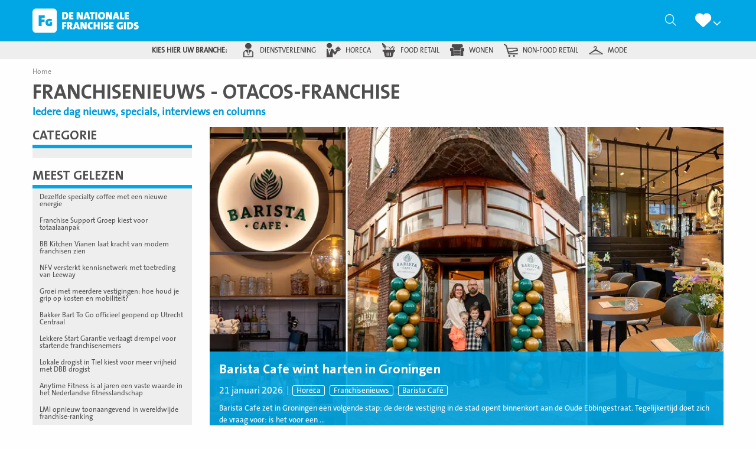

--- FILE ---
content_type: text/html; charset=utf-8
request_url: https://www.google.com/recaptcha/api2/anchor?ar=1&k=6Lcy1w4mAAAAAJiaVfXm3okBGbdY1SeVUI0ioxtH&co=aHR0cHM6Ly9kZW5hdGlvbmFsZWZyYW5jaGlzZWdpZHMubmw6NDQz&hl=nl&v=PoyoqOPhxBO7pBk68S4YbpHZ&size=normal&anchor-ms=20000&execute-ms=30000&cb=yd18d2bzjte8
body_size: 49363
content:
<!DOCTYPE HTML><html dir="ltr" lang="nl"><head><meta http-equiv="Content-Type" content="text/html; charset=UTF-8">
<meta http-equiv="X-UA-Compatible" content="IE=edge">
<title>reCAPTCHA</title>
<style type="text/css">
/* cyrillic-ext */
@font-face {
  font-family: 'Roboto';
  font-style: normal;
  font-weight: 400;
  font-stretch: 100%;
  src: url(//fonts.gstatic.com/s/roboto/v48/KFO7CnqEu92Fr1ME7kSn66aGLdTylUAMa3GUBHMdazTgWw.woff2) format('woff2');
  unicode-range: U+0460-052F, U+1C80-1C8A, U+20B4, U+2DE0-2DFF, U+A640-A69F, U+FE2E-FE2F;
}
/* cyrillic */
@font-face {
  font-family: 'Roboto';
  font-style: normal;
  font-weight: 400;
  font-stretch: 100%;
  src: url(//fonts.gstatic.com/s/roboto/v48/KFO7CnqEu92Fr1ME7kSn66aGLdTylUAMa3iUBHMdazTgWw.woff2) format('woff2');
  unicode-range: U+0301, U+0400-045F, U+0490-0491, U+04B0-04B1, U+2116;
}
/* greek-ext */
@font-face {
  font-family: 'Roboto';
  font-style: normal;
  font-weight: 400;
  font-stretch: 100%;
  src: url(//fonts.gstatic.com/s/roboto/v48/KFO7CnqEu92Fr1ME7kSn66aGLdTylUAMa3CUBHMdazTgWw.woff2) format('woff2');
  unicode-range: U+1F00-1FFF;
}
/* greek */
@font-face {
  font-family: 'Roboto';
  font-style: normal;
  font-weight: 400;
  font-stretch: 100%;
  src: url(//fonts.gstatic.com/s/roboto/v48/KFO7CnqEu92Fr1ME7kSn66aGLdTylUAMa3-UBHMdazTgWw.woff2) format('woff2');
  unicode-range: U+0370-0377, U+037A-037F, U+0384-038A, U+038C, U+038E-03A1, U+03A3-03FF;
}
/* math */
@font-face {
  font-family: 'Roboto';
  font-style: normal;
  font-weight: 400;
  font-stretch: 100%;
  src: url(//fonts.gstatic.com/s/roboto/v48/KFO7CnqEu92Fr1ME7kSn66aGLdTylUAMawCUBHMdazTgWw.woff2) format('woff2');
  unicode-range: U+0302-0303, U+0305, U+0307-0308, U+0310, U+0312, U+0315, U+031A, U+0326-0327, U+032C, U+032F-0330, U+0332-0333, U+0338, U+033A, U+0346, U+034D, U+0391-03A1, U+03A3-03A9, U+03B1-03C9, U+03D1, U+03D5-03D6, U+03F0-03F1, U+03F4-03F5, U+2016-2017, U+2034-2038, U+203C, U+2040, U+2043, U+2047, U+2050, U+2057, U+205F, U+2070-2071, U+2074-208E, U+2090-209C, U+20D0-20DC, U+20E1, U+20E5-20EF, U+2100-2112, U+2114-2115, U+2117-2121, U+2123-214F, U+2190, U+2192, U+2194-21AE, U+21B0-21E5, U+21F1-21F2, U+21F4-2211, U+2213-2214, U+2216-22FF, U+2308-230B, U+2310, U+2319, U+231C-2321, U+2336-237A, U+237C, U+2395, U+239B-23B7, U+23D0, U+23DC-23E1, U+2474-2475, U+25AF, U+25B3, U+25B7, U+25BD, U+25C1, U+25CA, U+25CC, U+25FB, U+266D-266F, U+27C0-27FF, U+2900-2AFF, U+2B0E-2B11, U+2B30-2B4C, U+2BFE, U+3030, U+FF5B, U+FF5D, U+1D400-1D7FF, U+1EE00-1EEFF;
}
/* symbols */
@font-face {
  font-family: 'Roboto';
  font-style: normal;
  font-weight: 400;
  font-stretch: 100%;
  src: url(//fonts.gstatic.com/s/roboto/v48/KFO7CnqEu92Fr1ME7kSn66aGLdTylUAMaxKUBHMdazTgWw.woff2) format('woff2');
  unicode-range: U+0001-000C, U+000E-001F, U+007F-009F, U+20DD-20E0, U+20E2-20E4, U+2150-218F, U+2190, U+2192, U+2194-2199, U+21AF, U+21E6-21F0, U+21F3, U+2218-2219, U+2299, U+22C4-22C6, U+2300-243F, U+2440-244A, U+2460-24FF, U+25A0-27BF, U+2800-28FF, U+2921-2922, U+2981, U+29BF, U+29EB, U+2B00-2BFF, U+4DC0-4DFF, U+FFF9-FFFB, U+10140-1018E, U+10190-1019C, U+101A0, U+101D0-101FD, U+102E0-102FB, U+10E60-10E7E, U+1D2C0-1D2D3, U+1D2E0-1D37F, U+1F000-1F0FF, U+1F100-1F1AD, U+1F1E6-1F1FF, U+1F30D-1F30F, U+1F315, U+1F31C, U+1F31E, U+1F320-1F32C, U+1F336, U+1F378, U+1F37D, U+1F382, U+1F393-1F39F, U+1F3A7-1F3A8, U+1F3AC-1F3AF, U+1F3C2, U+1F3C4-1F3C6, U+1F3CA-1F3CE, U+1F3D4-1F3E0, U+1F3ED, U+1F3F1-1F3F3, U+1F3F5-1F3F7, U+1F408, U+1F415, U+1F41F, U+1F426, U+1F43F, U+1F441-1F442, U+1F444, U+1F446-1F449, U+1F44C-1F44E, U+1F453, U+1F46A, U+1F47D, U+1F4A3, U+1F4B0, U+1F4B3, U+1F4B9, U+1F4BB, U+1F4BF, U+1F4C8-1F4CB, U+1F4D6, U+1F4DA, U+1F4DF, U+1F4E3-1F4E6, U+1F4EA-1F4ED, U+1F4F7, U+1F4F9-1F4FB, U+1F4FD-1F4FE, U+1F503, U+1F507-1F50B, U+1F50D, U+1F512-1F513, U+1F53E-1F54A, U+1F54F-1F5FA, U+1F610, U+1F650-1F67F, U+1F687, U+1F68D, U+1F691, U+1F694, U+1F698, U+1F6AD, U+1F6B2, U+1F6B9-1F6BA, U+1F6BC, U+1F6C6-1F6CF, U+1F6D3-1F6D7, U+1F6E0-1F6EA, U+1F6F0-1F6F3, U+1F6F7-1F6FC, U+1F700-1F7FF, U+1F800-1F80B, U+1F810-1F847, U+1F850-1F859, U+1F860-1F887, U+1F890-1F8AD, U+1F8B0-1F8BB, U+1F8C0-1F8C1, U+1F900-1F90B, U+1F93B, U+1F946, U+1F984, U+1F996, U+1F9E9, U+1FA00-1FA6F, U+1FA70-1FA7C, U+1FA80-1FA89, U+1FA8F-1FAC6, U+1FACE-1FADC, U+1FADF-1FAE9, U+1FAF0-1FAF8, U+1FB00-1FBFF;
}
/* vietnamese */
@font-face {
  font-family: 'Roboto';
  font-style: normal;
  font-weight: 400;
  font-stretch: 100%;
  src: url(//fonts.gstatic.com/s/roboto/v48/KFO7CnqEu92Fr1ME7kSn66aGLdTylUAMa3OUBHMdazTgWw.woff2) format('woff2');
  unicode-range: U+0102-0103, U+0110-0111, U+0128-0129, U+0168-0169, U+01A0-01A1, U+01AF-01B0, U+0300-0301, U+0303-0304, U+0308-0309, U+0323, U+0329, U+1EA0-1EF9, U+20AB;
}
/* latin-ext */
@font-face {
  font-family: 'Roboto';
  font-style: normal;
  font-weight: 400;
  font-stretch: 100%;
  src: url(//fonts.gstatic.com/s/roboto/v48/KFO7CnqEu92Fr1ME7kSn66aGLdTylUAMa3KUBHMdazTgWw.woff2) format('woff2');
  unicode-range: U+0100-02BA, U+02BD-02C5, U+02C7-02CC, U+02CE-02D7, U+02DD-02FF, U+0304, U+0308, U+0329, U+1D00-1DBF, U+1E00-1E9F, U+1EF2-1EFF, U+2020, U+20A0-20AB, U+20AD-20C0, U+2113, U+2C60-2C7F, U+A720-A7FF;
}
/* latin */
@font-face {
  font-family: 'Roboto';
  font-style: normal;
  font-weight: 400;
  font-stretch: 100%;
  src: url(//fonts.gstatic.com/s/roboto/v48/KFO7CnqEu92Fr1ME7kSn66aGLdTylUAMa3yUBHMdazQ.woff2) format('woff2');
  unicode-range: U+0000-00FF, U+0131, U+0152-0153, U+02BB-02BC, U+02C6, U+02DA, U+02DC, U+0304, U+0308, U+0329, U+2000-206F, U+20AC, U+2122, U+2191, U+2193, U+2212, U+2215, U+FEFF, U+FFFD;
}
/* cyrillic-ext */
@font-face {
  font-family: 'Roboto';
  font-style: normal;
  font-weight: 500;
  font-stretch: 100%;
  src: url(//fonts.gstatic.com/s/roboto/v48/KFO7CnqEu92Fr1ME7kSn66aGLdTylUAMa3GUBHMdazTgWw.woff2) format('woff2');
  unicode-range: U+0460-052F, U+1C80-1C8A, U+20B4, U+2DE0-2DFF, U+A640-A69F, U+FE2E-FE2F;
}
/* cyrillic */
@font-face {
  font-family: 'Roboto';
  font-style: normal;
  font-weight: 500;
  font-stretch: 100%;
  src: url(//fonts.gstatic.com/s/roboto/v48/KFO7CnqEu92Fr1ME7kSn66aGLdTylUAMa3iUBHMdazTgWw.woff2) format('woff2');
  unicode-range: U+0301, U+0400-045F, U+0490-0491, U+04B0-04B1, U+2116;
}
/* greek-ext */
@font-face {
  font-family: 'Roboto';
  font-style: normal;
  font-weight: 500;
  font-stretch: 100%;
  src: url(//fonts.gstatic.com/s/roboto/v48/KFO7CnqEu92Fr1ME7kSn66aGLdTylUAMa3CUBHMdazTgWw.woff2) format('woff2');
  unicode-range: U+1F00-1FFF;
}
/* greek */
@font-face {
  font-family: 'Roboto';
  font-style: normal;
  font-weight: 500;
  font-stretch: 100%;
  src: url(//fonts.gstatic.com/s/roboto/v48/KFO7CnqEu92Fr1ME7kSn66aGLdTylUAMa3-UBHMdazTgWw.woff2) format('woff2');
  unicode-range: U+0370-0377, U+037A-037F, U+0384-038A, U+038C, U+038E-03A1, U+03A3-03FF;
}
/* math */
@font-face {
  font-family: 'Roboto';
  font-style: normal;
  font-weight: 500;
  font-stretch: 100%;
  src: url(//fonts.gstatic.com/s/roboto/v48/KFO7CnqEu92Fr1ME7kSn66aGLdTylUAMawCUBHMdazTgWw.woff2) format('woff2');
  unicode-range: U+0302-0303, U+0305, U+0307-0308, U+0310, U+0312, U+0315, U+031A, U+0326-0327, U+032C, U+032F-0330, U+0332-0333, U+0338, U+033A, U+0346, U+034D, U+0391-03A1, U+03A3-03A9, U+03B1-03C9, U+03D1, U+03D5-03D6, U+03F0-03F1, U+03F4-03F5, U+2016-2017, U+2034-2038, U+203C, U+2040, U+2043, U+2047, U+2050, U+2057, U+205F, U+2070-2071, U+2074-208E, U+2090-209C, U+20D0-20DC, U+20E1, U+20E5-20EF, U+2100-2112, U+2114-2115, U+2117-2121, U+2123-214F, U+2190, U+2192, U+2194-21AE, U+21B0-21E5, U+21F1-21F2, U+21F4-2211, U+2213-2214, U+2216-22FF, U+2308-230B, U+2310, U+2319, U+231C-2321, U+2336-237A, U+237C, U+2395, U+239B-23B7, U+23D0, U+23DC-23E1, U+2474-2475, U+25AF, U+25B3, U+25B7, U+25BD, U+25C1, U+25CA, U+25CC, U+25FB, U+266D-266F, U+27C0-27FF, U+2900-2AFF, U+2B0E-2B11, U+2B30-2B4C, U+2BFE, U+3030, U+FF5B, U+FF5D, U+1D400-1D7FF, U+1EE00-1EEFF;
}
/* symbols */
@font-face {
  font-family: 'Roboto';
  font-style: normal;
  font-weight: 500;
  font-stretch: 100%;
  src: url(//fonts.gstatic.com/s/roboto/v48/KFO7CnqEu92Fr1ME7kSn66aGLdTylUAMaxKUBHMdazTgWw.woff2) format('woff2');
  unicode-range: U+0001-000C, U+000E-001F, U+007F-009F, U+20DD-20E0, U+20E2-20E4, U+2150-218F, U+2190, U+2192, U+2194-2199, U+21AF, U+21E6-21F0, U+21F3, U+2218-2219, U+2299, U+22C4-22C6, U+2300-243F, U+2440-244A, U+2460-24FF, U+25A0-27BF, U+2800-28FF, U+2921-2922, U+2981, U+29BF, U+29EB, U+2B00-2BFF, U+4DC0-4DFF, U+FFF9-FFFB, U+10140-1018E, U+10190-1019C, U+101A0, U+101D0-101FD, U+102E0-102FB, U+10E60-10E7E, U+1D2C0-1D2D3, U+1D2E0-1D37F, U+1F000-1F0FF, U+1F100-1F1AD, U+1F1E6-1F1FF, U+1F30D-1F30F, U+1F315, U+1F31C, U+1F31E, U+1F320-1F32C, U+1F336, U+1F378, U+1F37D, U+1F382, U+1F393-1F39F, U+1F3A7-1F3A8, U+1F3AC-1F3AF, U+1F3C2, U+1F3C4-1F3C6, U+1F3CA-1F3CE, U+1F3D4-1F3E0, U+1F3ED, U+1F3F1-1F3F3, U+1F3F5-1F3F7, U+1F408, U+1F415, U+1F41F, U+1F426, U+1F43F, U+1F441-1F442, U+1F444, U+1F446-1F449, U+1F44C-1F44E, U+1F453, U+1F46A, U+1F47D, U+1F4A3, U+1F4B0, U+1F4B3, U+1F4B9, U+1F4BB, U+1F4BF, U+1F4C8-1F4CB, U+1F4D6, U+1F4DA, U+1F4DF, U+1F4E3-1F4E6, U+1F4EA-1F4ED, U+1F4F7, U+1F4F9-1F4FB, U+1F4FD-1F4FE, U+1F503, U+1F507-1F50B, U+1F50D, U+1F512-1F513, U+1F53E-1F54A, U+1F54F-1F5FA, U+1F610, U+1F650-1F67F, U+1F687, U+1F68D, U+1F691, U+1F694, U+1F698, U+1F6AD, U+1F6B2, U+1F6B9-1F6BA, U+1F6BC, U+1F6C6-1F6CF, U+1F6D3-1F6D7, U+1F6E0-1F6EA, U+1F6F0-1F6F3, U+1F6F7-1F6FC, U+1F700-1F7FF, U+1F800-1F80B, U+1F810-1F847, U+1F850-1F859, U+1F860-1F887, U+1F890-1F8AD, U+1F8B0-1F8BB, U+1F8C0-1F8C1, U+1F900-1F90B, U+1F93B, U+1F946, U+1F984, U+1F996, U+1F9E9, U+1FA00-1FA6F, U+1FA70-1FA7C, U+1FA80-1FA89, U+1FA8F-1FAC6, U+1FACE-1FADC, U+1FADF-1FAE9, U+1FAF0-1FAF8, U+1FB00-1FBFF;
}
/* vietnamese */
@font-face {
  font-family: 'Roboto';
  font-style: normal;
  font-weight: 500;
  font-stretch: 100%;
  src: url(//fonts.gstatic.com/s/roboto/v48/KFO7CnqEu92Fr1ME7kSn66aGLdTylUAMa3OUBHMdazTgWw.woff2) format('woff2');
  unicode-range: U+0102-0103, U+0110-0111, U+0128-0129, U+0168-0169, U+01A0-01A1, U+01AF-01B0, U+0300-0301, U+0303-0304, U+0308-0309, U+0323, U+0329, U+1EA0-1EF9, U+20AB;
}
/* latin-ext */
@font-face {
  font-family: 'Roboto';
  font-style: normal;
  font-weight: 500;
  font-stretch: 100%;
  src: url(//fonts.gstatic.com/s/roboto/v48/KFO7CnqEu92Fr1ME7kSn66aGLdTylUAMa3KUBHMdazTgWw.woff2) format('woff2');
  unicode-range: U+0100-02BA, U+02BD-02C5, U+02C7-02CC, U+02CE-02D7, U+02DD-02FF, U+0304, U+0308, U+0329, U+1D00-1DBF, U+1E00-1E9F, U+1EF2-1EFF, U+2020, U+20A0-20AB, U+20AD-20C0, U+2113, U+2C60-2C7F, U+A720-A7FF;
}
/* latin */
@font-face {
  font-family: 'Roboto';
  font-style: normal;
  font-weight: 500;
  font-stretch: 100%;
  src: url(//fonts.gstatic.com/s/roboto/v48/KFO7CnqEu92Fr1ME7kSn66aGLdTylUAMa3yUBHMdazQ.woff2) format('woff2');
  unicode-range: U+0000-00FF, U+0131, U+0152-0153, U+02BB-02BC, U+02C6, U+02DA, U+02DC, U+0304, U+0308, U+0329, U+2000-206F, U+20AC, U+2122, U+2191, U+2193, U+2212, U+2215, U+FEFF, U+FFFD;
}
/* cyrillic-ext */
@font-face {
  font-family: 'Roboto';
  font-style: normal;
  font-weight: 900;
  font-stretch: 100%;
  src: url(//fonts.gstatic.com/s/roboto/v48/KFO7CnqEu92Fr1ME7kSn66aGLdTylUAMa3GUBHMdazTgWw.woff2) format('woff2');
  unicode-range: U+0460-052F, U+1C80-1C8A, U+20B4, U+2DE0-2DFF, U+A640-A69F, U+FE2E-FE2F;
}
/* cyrillic */
@font-face {
  font-family: 'Roboto';
  font-style: normal;
  font-weight: 900;
  font-stretch: 100%;
  src: url(//fonts.gstatic.com/s/roboto/v48/KFO7CnqEu92Fr1ME7kSn66aGLdTylUAMa3iUBHMdazTgWw.woff2) format('woff2');
  unicode-range: U+0301, U+0400-045F, U+0490-0491, U+04B0-04B1, U+2116;
}
/* greek-ext */
@font-face {
  font-family: 'Roboto';
  font-style: normal;
  font-weight: 900;
  font-stretch: 100%;
  src: url(//fonts.gstatic.com/s/roboto/v48/KFO7CnqEu92Fr1ME7kSn66aGLdTylUAMa3CUBHMdazTgWw.woff2) format('woff2');
  unicode-range: U+1F00-1FFF;
}
/* greek */
@font-face {
  font-family: 'Roboto';
  font-style: normal;
  font-weight: 900;
  font-stretch: 100%;
  src: url(//fonts.gstatic.com/s/roboto/v48/KFO7CnqEu92Fr1ME7kSn66aGLdTylUAMa3-UBHMdazTgWw.woff2) format('woff2');
  unicode-range: U+0370-0377, U+037A-037F, U+0384-038A, U+038C, U+038E-03A1, U+03A3-03FF;
}
/* math */
@font-face {
  font-family: 'Roboto';
  font-style: normal;
  font-weight: 900;
  font-stretch: 100%;
  src: url(//fonts.gstatic.com/s/roboto/v48/KFO7CnqEu92Fr1ME7kSn66aGLdTylUAMawCUBHMdazTgWw.woff2) format('woff2');
  unicode-range: U+0302-0303, U+0305, U+0307-0308, U+0310, U+0312, U+0315, U+031A, U+0326-0327, U+032C, U+032F-0330, U+0332-0333, U+0338, U+033A, U+0346, U+034D, U+0391-03A1, U+03A3-03A9, U+03B1-03C9, U+03D1, U+03D5-03D6, U+03F0-03F1, U+03F4-03F5, U+2016-2017, U+2034-2038, U+203C, U+2040, U+2043, U+2047, U+2050, U+2057, U+205F, U+2070-2071, U+2074-208E, U+2090-209C, U+20D0-20DC, U+20E1, U+20E5-20EF, U+2100-2112, U+2114-2115, U+2117-2121, U+2123-214F, U+2190, U+2192, U+2194-21AE, U+21B0-21E5, U+21F1-21F2, U+21F4-2211, U+2213-2214, U+2216-22FF, U+2308-230B, U+2310, U+2319, U+231C-2321, U+2336-237A, U+237C, U+2395, U+239B-23B7, U+23D0, U+23DC-23E1, U+2474-2475, U+25AF, U+25B3, U+25B7, U+25BD, U+25C1, U+25CA, U+25CC, U+25FB, U+266D-266F, U+27C0-27FF, U+2900-2AFF, U+2B0E-2B11, U+2B30-2B4C, U+2BFE, U+3030, U+FF5B, U+FF5D, U+1D400-1D7FF, U+1EE00-1EEFF;
}
/* symbols */
@font-face {
  font-family: 'Roboto';
  font-style: normal;
  font-weight: 900;
  font-stretch: 100%;
  src: url(//fonts.gstatic.com/s/roboto/v48/KFO7CnqEu92Fr1ME7kSn66aGLdTylUAMaxKUBHMdazTgWw.woff2) format('woff2');
  unicode-range: U+0001-000C, U+000E-001F, U+007F-009F, U+20DD-20E0, U+20E2-20E4, U+2150-218F, U+2190, U+2192, U+2194-2199, U+21AF, U+21E6-21F0, U+21F3, U+2218-2219, U+2299, U+22C4-22C6, U+2300-243F, U+2440-244A, U+2460-24FF, U+25A0-27BF, U+2800-28FF, U+2921-2922, U+2981, U+29BF, U+29EB, U+2B00-2BFF, U+4DC0-4DFF, U+FFF9-FFFB, U+10140-1018E, U+10190-1019C, U+101A0, U+101D0-101FD, U+102E0-102FB, U+10E60-10E7E, U+1D2C0-1D2D3, U+1D2E0-1D37F, U+1F000-1F0FF, U+1F100-1F1AD, U+1F1E6-1F1FF, U+1F30D-1F30F, U+1F315, U+1F31C, U+1F31E, U+1F320-1F32C, U+1F336, U+1F378, U+1F37D, U+1F382, U+1F393-1F39F, U+1F3A7-1F3A8, U+1F3AC-1F3AF, U+1F3C2, U+1F3C4-1F3C6, U+1F3CA-1F3CE, U+1F3D4-1F3E0, U+1F3ED, U+1F3F1-1F3F3, U+1F3F5-1F3F7, U+1F408, U+1F415, U+1F41F, U+1F426, U+1F43F, U+1F441-1F442, U+1F444, U+1F446-1F449, U+1F44C-1F44E, U+1F453, U+1F46A, U+1F47D, U+1F4A3, U+1F4B0, U+1F4B3, U+1F4B9, U+1F4BB, U+1F4BF, U+1F4C8-1F4CB, U+1F4D6, U+1F4DA, U+1F4DF, U+1F4E3-1F4E6, U+1F4EA-1F4ED, U+1F4F7, U+1F4F9-1F4FB, U+1F4FD-1F4FE, U+1F503, U+1F507-1F50B, U+1F50D, U+1F512-1F513, U+1F53E-1F54A, U+1F54F-1F5FA, U+1F610, U+1F650-1F67F, U+1F687, U+1F68D, U+1F691, U+1F694, U+1F698, U+1F6AD, U+1F6B2, U+1F6B9-1F6BA, U+1F6BC, U+1F6C6-1F6CF, U+1F6D3-1F6D7, U+1F6E0-1F6EA, U+1F6F0-1F6F3, U+1F6F7-1F6FC, U+1F700-1F7FF, U+1F800-1F80B, U+1F810-1F847, U+1F850-1F859, U+1F860-1F887, U+1F890-1F8AD, U+1F8B0-1F8BB, U+1F8C0-1F8C1, U+1F900-1F90B, U+1F93B, U+1F946, U+1F984, U+1F996, U+1F9E9, U+1FA00-1FA6F, U+1FA70-1FA7C, U+1FA80-1FA89, U+1FA8F-1FAC6, U+1FACE-1FADC, U+1FADF-1FAE9, U+1FAF0-1FAF8, U+1FB00-1FBFF;
}
/* vietnamese */
@font-face {
  font-family: 'Roboto';
  font-style: normal;
  font-weight: 900;
  font-stretch: 100%;
  src: url(//fonts.gstatic.com/s/roboto/v48/KFO7CnqEu92Fr1ME7kSn66aGLdTylUAMa3OUBHMdazTgWw.woff2) format('woff2');
  unicode-range: U+0102-0103, U+0110-0111, U+0128-0129, U+0168-0169, U+01A0-01A1, U+01AF-01B0, U+0300-0301, U+0303-0304, U+0308-0309, U+0323, U+0329, U+1EA0-1EF9, U+20AB;
}
/* latin-ext */
@font-face {
  font-family: 'Roboto';
  font-style: normal;
  font-weight: 900;
  font-stretch: 100%;
  src: url(//fonts.gstatic.com/s/roboto/v48/KFO7CnqEu92Fr1ME7kSn66aGLdTylUAMa3KUBHMdazTgWw.woff2) format('woff2');
  unicode-range: U+0100-02BA, U+02BD-02C5, U+02C7-02CC, U+02CE-02D7, U+02DD-02FF, U+0304, U+0308, U+0329, U+1D00-1DBF, U+1E00-1E9F, U+1EF2-1EFF, U+2020, U+20A0-20AB, U+20AD-20C0, U+2113, U+2C60-2C7F, U+A720-A7FF;
}
/* latin */
@font-face {
  font-family: 'Roboto';
  font-style: normal;
  font-weight: 900;
  font-stretch: 100%;
  src: url(//fonts.gstatic.com/s/roboto/v48/KFO7CnqEu92Fr1ME7kSn66aGLdTylUAMa3yUBHMdazQ.woff2) format('woff2');
  unicode-range: U+0000-00FF, U+0131, U+0152-0153, U+02BB-02BC, U+02C6, U+02DA, U+02DC, U+0304, U+0308, U+0329, U+2000-206F, U+20AC, U+2122, U+2191, U+2193, U+2212, U+2215, U+FEFF, U+FFFD;
}

</style>
<link rel="stylesheet" type="text/css" href="https://www.gstatic.com/recaptcha/releases/PoyoqOPhxBO7pBk68S4YbpHZ/styles__ltr.css">
<script nonce="8-Ht4JzDjYSMlv7MR486Wg" type="text/javascript">window['__recaptcha_api'] = 'https://www.google.com/recaptcha/api2/';</script>
<script type="text/javascript" src="https://www.gstatic.com/recaptcha/releases/PoyoqOPhxBO7pBk68S4YbpHZ/recaptcha__nl.js" nonce="8-Ht4JzDjYSMlv7MR486Wg">
      
    </script></head>
<body><div id="rc-anchor-alert" class="rc-anchor-alert"></div>
<input type="hidden" id="recaptcha-token" value="[base64]">
<script type="text/javascript" nonce="8-Ht4JzDjYSMlv7MR486Wg">
      recaptcha.anchor.Main.init("[\x22ainput\x22,[\x22bgdata\x22,\x22\x22,\[base64]/[base64]/[base64]/[base64]/[base64]/[base64]/KGcoTywyNTMsTy5PKSxVRyhPLEMpKTpnKE8sMjUzLEMpLE8pKSxsKSksTykpfSxieT1mdW5jdGlvbihDLE8sdSxsKXtmb3IobD0odT1SKEMpLDApO08+MDtPLS0pbD1sPDw4fFooQyk7ZyhDLHUsbCl9LFVHPWZ1bmN0aW9uKEMsTyl7Qy5pLmxlbmd0aD4xMDQ/[base64]/[base64]/[base64]/[base64]/[base64]/[base64]/[base64]\\u003d\x22,\[base64]\\u003d\\u003d\x22,\x22wrfCj8OdWcO4ZT3CvMOVw4dFw7/[base64]/WDl/B8OOwp/CkFxgaG1XYnHChsK4ZcK4R8OyG8K9BMOHwp8RESHDoMK/JnDDl8ORw6MmHsOHw6xcwprClkxuwpnDqm4cNcOuVcO5VMOVYXPCmFrDnA90wr/[base64]/CsGFww7Ufw77DrSELwpQiw4DClsKWVVjDvlp0TcOSF8KwwqnCmcOcTS8pBcOaw4rCqy/DrsK+w7/[base64]/LgrDl38+bsOCwqDCgxhTblwdwq7Cvz0iw7xkZF/DmzbCq2UgCcKvw6LDpMKdw482J3DDlsKLwqXCuMOJHcO3QMOJIcKaw6fDpQbDhxDDhMKnM8KqGgTClANDJMOzwp8VAcObwoEZJ8KUw6B7wrlyOMOYwqvDmsKpf2AIw5DDoMKXJB3DsmbCg8OkJBXDoRhjC1NZw4zDl3jDtBHDlxAncnvDhBrCskxvTBpzw4/DgMOxRGXDrWsIMzhHXcOHwofDhl9Aw7cBwqkKw7UOw6fCisKjH3DDssK1wr4QwrjDhWYiw5h7MlYrZ2PChk/ClnEEw4ADc8OXJyEBw77ClMO9wqbDmwQrL8OEw5RnZ0kMwozCkcKDwozDrsOow5fCrsOVw7TDl8KqaEFEwpvCsAlRDAXDhsO+GcObw7XDvMOUw55iwpHCisKjwrvCrMK9JWLCrwFLw5/[base64]/CnMKPw6NofytFE2vCoVsaw4/[base64]/Duw5NwqXDhMOCNR9gw74ZI1/DhsK2w5/DhxzDohzDhzPCqsOYw79Ow6IJw6bCr2zCocKPdMKCw5MyNmhCw4tMwqZ3DnhGesK/[base64]/CksKzwoNVw7APwoJ2w7nDknXCvX/DqlnDk8KZw7HDmAZDwoR7a8KjGMKaM8Okwr3CssKDT8KSwoRZEnpVCcKzFcOMw5o4wpRqVcKAwpNbWTpaw71VVsKGwqYYw6PDh3lmbBvDs8OHwr/CncOXIQjCqMODwrkQw64Ew4pQHcO4RVRwD8OoUMKDM8OxLBLCnUsxw6HDjnI3w6JVwrg8w4bCsmsME8OxwonCkHs6w4LChE3Ck8K+D0XDmcO6MXd+ZAVVA8KIwonDknPCvMOKw5TDvH/[base64]/Cs8KMOFvDqsKfw7UrMADDjmPCpcKjwobCjQoHwovCvx/[base64]/UnrCg8OqwoA5ES8uwqzDr3creMOFbMO0wrnCkTzDhsK4eMOmw4rDn1QlJVfDhCDCvcOUw6p+wrrCgcK3wozDmwDChcKKw57Cj0l1wr/ColbDlMKrHFQ2PTDCjMKPaDrDmMK1wpUWw6jCu0Ixw7R8w5bCkgvCn8OJw6zCsMOrKMOLAsO2E8OdC8Kow5ZZVMKuw6jDsEdee8OLGsKoYMKXF8OOPzPDucKIwp0hAyvCk33CiMOtw5XCj2Qowp0Pw5rDjBTCrCV9woDDkcONw4TChR0lw75/IsOnAsOrwpgGSsONEhgkw53CvBHCiMK9wog0ccO8BiEcwqoNwqJJKzLDuTE0woo/wo5rw7XCuEvCilpqw7zCkw8ECFTChyh+woDChBXDgTLCuMO2Y0YzwpfCiC7DlUzDusKEw7rCncOHw6ttwpdHOjLDtnhCw7bCu8KmO8KOwrXClsKKwrkRGsOqNcKMwpNuw4kPfgAHYhXDrcOGw5bCoRTCs37DkGTDk2kufE8BZS/CjcK/[base64]/DrEXDuA3Dvmxdw4hywrhIw6TCoXF6woHCugwuC8K5wpZkw4TCkcOBwp8BwogcfsKkAWvCmUttbsOZDjUCw5/[base64]/JVPDq8KSUsO/[base64]/Cg8O5w6/CkWFTYSnCmcK4wpvDrkBgw6t7wpvDk19cwpPCt0/CoMKXw4piw7XDksONwqAQXMOPGcOdwqDDmsKpwqdNdH4ow7R4w6TDrArChDkXZRoTOmnCs8KLCsKewqlkBMOsVMKdEB9LYsOhdBUewr9lw7sQb8KRXcO9wqrCh33CvAdfGMKSwq7DjjtfccK2KcKrbFM6wqzDg8KALRzDm8K9w55nAgnDiMOvw7BXWcO/Xw/DmANGw5NRw4DDlMO2RMKswrfCvMKOw6LCmVQuwpPDjMKMN2vDt8Orw5IhMcKBOh0mDsKqRcOPw7rDvUcvGMOsM8Oww4/CkEbCm8OobcKQBznDhMO5O8K1w703ZAogccKlJ8ORw5XCucKNwpcwKsKnJsKZw4RPw7jCmsOAGnDCkghnwr5HMV5Jw4TDhybCrcOvYXlmwpJeSlfDmMKvwqHCi8Ouw7fCtMKjwqDCrCscwqfChkXCvcKowrolQQnDhsO9wr3CusKpwp5+wonCrzgvTTbDrC/[base64]/[base64]/wpbChcO0elbCjcKsf8KVw4pAwprDuMKmw7t/[base64]/w7XCicO6wosaw7RBwq/DlsKjcmLDlsK2cjM8w7kPDTQ9wr7Dg0zCuGHDpcObw7kTanbCqyxCw5vCnHvDvsKjQ8OcZ8K3VzDCgMKIfVzDq3c/acKdUsOHw70TwoFvKjA9wrdCw7Iwe8OoCsO6wpJ2DMORw6TCp8K5OzBdw65Yw4HDhQVCw7/DucKEDyvDq8K4w5wwFsOgFMOjwo3DjcOwCsO+FhF5wqUoO8Oef8K6w7TDlAV5wo5UGDl3woTDrcKXN8OPwp0GwofDlMOzwpjCoHlSK8KdY8O8IxfDgVHCqsKKwo7CssK5wrzDuMOiBlZswoR/VghqXcKjVCLCg8O3c8KPTcKJw5zCoGzDiyhrwoFnwoBsw7/[base64]/[base64]/w507wp3Dq8KXwpIxw6FRBcO6OMKQwpRZGcKCwpTCnMKuw5VNw7RYw5hlwpBgCsORwqMXTRfCtAQDw6zDtl/[base64]/[base64]/ClUHCqcKWwr7DvsKMWsOWEXrCvsKiwpvDvDPCvsOzNAvCvsKNaUw4w7QQw5/DiW7Drm/DnsKvw7EFBlLDqmDDssKnQsOjc8OqC8OzSCvDv1BHwrB5e8OiNBImfCdhwqDCn8KDVEnDq8O6w6nDtMOAR0UdZC3DvMOAbcOzegkMJXtgwpLDmwEvw6HCucOpIwhrw6zCvcKFw79rw7MWwpTCtW5CwrFfOA0Vw5/DncK8w5bCtj7DvUxjeMK0DsOZwqLDkMOgw74rT1t8ew8MFMOIScKOKcO3CVjCkcKXZ8K8d8K/wpnDhAXCkwApUn4ww43Dq8OaFRTClsKHLlzCh8KmTAXChAvDkWrDhF7CvcKqw5kRw47CiB5BUmbDgcOkUsKnw7VkcFzCh8KUMyVZwqNgJzI0Nl8Ww7XCvcOnwoZRwq3Ct8OiHcONJcKaCD7CjMK3PsONRMOvwot/[base64]/[base64]/[base64]/CqsO8wrcZCz5Awp7DnUHDssK/eALClsOQw4zCksK6wrHDncO5wpsVw7jCpHvDiX7CunzDvMO9FCrClMO+H8OeQMKjSGkvw4zDjkzDnxcXw7vCj8O8w4ULMsKkBAt/H8K6w6IwwqXCq8OMH8KLZDxQwonDjknDjH8NLATDssOHwrFhw4FJwofCg3TCksOgYcOWw7wQCMO/JMKEw7/DuGMbHcOAdW7CjyPDiA0fbMOrw67Dsm0KWMK8wqAKCsOnWzDCkMKcJ8O4dMOUSHvCgsKhSMORQGFTbjXDg8KBEsK9wpJwLlFow41fAsKmw6LDi8OnFcKYwrR/[base64]/[base64]/DjyMBTH1GZsKEwqHDvBNyw7wfU8OGwoNMccK2wrPDnWdLw4M/w718wqYCwpbCt03CrMKkASPCi13DtsODNGjCpcK8ShrCqsOyVWskw7LDr1HDkcOeXMKcahzCvsOSwrzDg8KlwoTDkmI3S35kb8KkOG13woo+ZcOawrw8L0g9wpjDuxMOfzh8w7PDhMOCC8Oyw7Bqw5p1w50awrvDnXA5fh99Hx9xLVLCocOTZSwxIk/[base64]/[base64]/w4BvwoPCp8OaKcOaSsOrYQbCjMONwqhAwrchwroGZSnCpzTDrgpyP8OkOUjDhcKXJcKEHW3CtsOfQcO/WFfCvcK/[base64]/w5jDqsKlwo5VwoVOUMODMQbDiT7DpmHDmMOQNsOzwqJDLMOIH8O7wqLCv8K5OsOcdsO1w73Ch3xrK8KkT2/Cr2bDrifDkAYIwo5SE3vCosOewpbDvMKbGsKgPsKkX8KnaMKUCl9mwpUIZ1F6wrLChsOTcAvDscKdVcOywo0kw6YpdcOKw6vDksKlYcKUOnvDqsK9OyN1U3XCnV4yw7M4wrfCtcOBYMKJMMOqw4lWwqEdJVFOQwPDoMO/w4XCtsKjX3NeC8OOARAMw51HQXt5RsO/QsOQfj3CqCTCr3JNwpvCg0HDmynCiGZNw6ddWTMYLcK8U8K0LgVYPCJWHcOlwofDqjTDisOCw5TDvljCksKew48aOn7ChMKaBMK4c2Z3w7ZywpXDh8OewoDCqsKDwqNTSMOdw51KX8OdFQZIU2jCmFXCiwvDqMKew7vCmsK/woHDlltBPMKuQAjDr8KuwqJ2PWDDnFrDplvCpsKVwo3DocODw5tLD2PDrxrCnkRpLMKmw7/DpjDCrUPCsGJyE8OvwrpyNgYIFsK+woIDw4XCgsOswoZrwrzCiHogwobCqU/CtcKVw6kPe3jCrTbCglDClDzDnsOSw4J6woPCiEBbD8KfYx/DhQ5yASbCrCPDoMK2w4bCtsOSwq3DqQfChEUkXMOmwoTCocOdSsKhw5c8wqHDnsKdwqd3wpZKw6tSMsO8wrJFKMOCwq4Iw5NRZMKww5lfw4LDmHZmwoPDvMO3cHXCqmdFNAPClcKwYsOUwprCnsOHwokyXFrDksOtw6/[base64]/TcO9woLClsOBw57CsTEUw5/DmSMQw6YMwpNow5fCuMObGjnDnHxNHBsZNxF3H8OlwqwxBMOkw5ZOw4nDuMOcLMOywqktGiccwrtjKw4QwpocC8KJIz00w6bDoMKlwoxvTcOEa8Kjw6nCgMKhw7RawrDDicO5McKgwpzCvkTCn3tOBcOQbgjCtl/CvmgbbU7CksKqwq0rw6RVccOUVA3Cs8Ojw5jCgsOtQl/Ct8OUwoJawohPFUJhR8Ohewo+woXCi8OEYwMefXhbI8KVZ8O3GRTCnB0zaMKzOMO+alg7w6fCo8KubsOHw4ZadEHDhj18b1zDl8OVw7/[base64]/[base64]/DswXDtTrCvsOyw67DnMOTQmR6wr85w7zCmU/[base64]/OG7DvTTDv8KBaSDDtsKhwqcFf38JFcOlJMKZw4rDjsKnwqPCoRUMSVPCl8OlJMKBwpNga2XChcK3wrbDuCxrWRfCv8O+WcKEwrPCtwRowo5vw5rClsOUcsODw6HChm/CljsYw4nDhg1LwpDDmsKuw6bClsK0QcKFwp/Ch0nCpUnCgm5Kw6LDk3bCgMKSN1A5bcKgw7PDoyRYGxHDrcOgCMKqwpjDmSnDuMOgNsOUXmVKVsOSYcO/bApja8O6F8K9w47Cq8K5wo3DhypIw79Xw7zDqcOAJsKMCcK1E8OHKcK4JsKdw4vDkVvCulXCs3hbN8Kvw63DgMKkworDoMOjWcOhwoLCpGgZKmnCunjCnEdpWcKMw57CqRfDp2Q5N8Orwro/wrplRDvCgFgtQcKwwqnCnMOsw69baMOOWMO3wq9xwoctw7LDh8KuwqxeHlDDr8O7wo4ew41BF8K6asOiw6HDgDB4dMOmH8Oxw5DDlsOaFydMw5HCnl/DvzbDjlA/QmUaPCDDt8O6JQIswqHCjkvDmDvCjMKew5nDpMKIYmzDjwvCpWBNdnLDukTCvDrDv8OgByfDqMKxw7fDun5sw71cw63CrjjCsMKkJ8OFwpLDkcOfwqXCiStgw4XDphksw5nCpcOdw47CsB9rwrHCj3LCucKpA8K+wp7Csm1AwqdlVE/CtcK5w7EpwpdgdWtdwqrDtGF8wphYwo3DqywLLRgnw509wpnDlF8Qw6xLw4vDq1fDvMOGMcKrwpjCicOeI8Oww68uGcK5wq8RwqsCw7/Dv8OpP18cwpzCocOCwqs1w67CjAXDgcKnLyPDhjo1wr/Cj8Kxw7lDw4dhf8KcbzBoP2pHHsKFBcKPwoJiWj3CtsOUZ3fCs8Ouwo7DvcKHw7MCEcK5D8O1KMObPEgmw7t2DwfCjsKaw4YBw7U7ZAJnwq3Dvg7DnMOEwp5UwrZcEcOaV8KDw4kxwq1ew4DDvQjDtcK8Cwx8wpLDhBHCj0HCiH/DuA/DrS/CpcK+wpt/eMKQS24XeMKsUcKdNAx3HAXCgx3DoMO9w5rCkhAJwoEyeiMnw6oww61kwqTDmD/CjFsZw4NddW7ChsKcw6bCnMO9L1JwS8KuNlcOwoZuZ8KxWMKtf8KhwpJGw4fDlcKIw4pcw759fcKIw4jDpnTDrw86wqHChMOiGcKWwqZpLWLCjh/CgMKgHcOtA8KUMgLDoVQSOcKYw4nCmsOCwpFJw7/[base64]/DhUpfWcObF096GsOHbnbCqXvCn8OtSh/[base64]/CisKnwqLDt8Kxw7jDvsOFNsKaSsOib8OBJcOqwqBdwrrCtmzCs0FdZ3fCosKifk/[base64]/Dn8Oiw7TCkWQVw5PCtlt5w5/DsxTDlQICdTvDtsKgw5zCqcO+woZTw7XDizHCksOnwrTClV7Cgj3ChsOWVDVPRMOWwpZ9wq7DgWVqw4lIwrlOGcOfw4wRYyHCn8K0wpQ6w74MOcKcGsKhwqEWwqIAw5oFw6TCgBjCqcOseXHDoT9rw7vDmMO2w7l4FA/ClMKFw6t0wq1wQQnCuGJrw6DChHwfwogEw4bCuTHDt8KqewQgwpYgwqgaesOQwpZ5w7nDvcKhEhVtVERYGzFbI2/[base64]/aknCllTDjhcmYV3DhgkUw4JvwoMbMxAof0jDqsOewrdLOMOEPFlPDMKCUVptwpoPwqHDvmJwWkjDsl7DssKpP8O1wonCiHEzfMOew5sPLcK5AnvDky0TLXEpJFnDsMO9w7DDkcK/wr7DrsOjWsKceWoVw73Ck3YVwqkGUsOgXHDChsKUwo/CrsO0w7XDmMOEBMKUB8OGw6bCmhjCosKCwqtVZ0tOw57DgcOTLMO2OMKJFsKQwrY7TxoZRjMcTV/[base64]/wrx5QCYPWDrCny/CvMKNwrs+CA8Ww4bCmcOOw5d1wqbDncOJw5ACG8O1GnHDiClcY3zDnC3DnsO5wohSw6VoJ3RYwp3CiTJddW9CWsOvw47DrQDDrsOXW8OyVC4pYiTCh1/CpsOrw7/CiW/ClMKwDcK3w7ITw6PCpMKSwq9NS8KnG8Ohw6HCsSpxLTzDgiTDvHLDnsKOXcOqITQCw412IVbCmsKBLsKYw6sAwo83w50cwpTDlMKPwp/DnmZLN3HDlcOfw6/Dr8Ohw7/DqzFAwqZWw57DqHfCgsOFI8KSwqPDgsKmfMOWSHURE8O0wo7DtjbDlcKHbMKPw4xnwqU+wpTDhMOpw4nDsHrCpMK8GMKqwpvDnsKVYsK9w54ow648wrVzMMKMwqdqw7YeSFXCi2LDs8OCe8O/w7PDgmzCoipxc1TDocOEw5LCusORwq3ChMKKwqjDtSfCrBU9wpJgw7DDsMKUwpvCocOawpbCryHDpMKHC0p8KwVBw67CvRHDsMKrNsOaAsOkw5bDj8OIPMKcw6vCo0zDrMOYZ8OGFzXDmA4two95wohdE8Oqwr/Cig0mwo9XOjFowpPCqEfDvcKscMO9w4rDsiIMcC3DlDZWT37Dok9nw4oidsOHwoxqb8KVwoo+wpkFMcKpKcKqw73DhsKtwpUwI3TDlXLClHQGQHokw6Y6w5XCt8KXw5RsacOOw6PCkgTCjRXDiEfCg8KbwqpMw7PDvMOjQcOCb8KXwpYDwoJlMB/DssODw6XCkMKMG3/Cu8KlwrbDs2kWw68aw6wDw59QL2VBw4HDo8KhRjlsw69JdGV8JcOQccO1w7NLKDbCssK/[base64]/I8KuXsOfw4AkHsKJFcO7wpLDu0s3w4VqwqMJw7UaBsO+wo15w4Uaw61cwqbCssOQwoZ9FnXCm8OIw68hc8KCwpYzwqUlw6nClmTClmBswrzDtMOGw7F9wqpNcMOCX8KnwrbCrAvCgFnDpEjDgMK2fcKrZcKFZsKeMcOZw5Vaw5bCpcKiw6fCrcOHw7/Dr8OTSBQSw6d9esOvADfDkMK5bUrDi0cwUsKBOcK3WMKDw6tVw6wKw6Rew5ZMXnNdLy3DryUIwoLDpcK7dDHDlAbCksOZwpJ5w4fDpHzDmcOmPsKyFBwPJcOvRcKsMjvDh1LDq1NobsKOw6TCi8Kqwr/DoTTDm8OWw7vDpUDCsCJNw48qw7IywqBrw7LDkMKpw4jDlsOqwpgiXw4xKn7Do8OnwpARcsKlbmIFw5h/w6PDsMKHwp8Aw49GwrHDlcOmw4DCh8KMw5I9BwzDlmrCrDUOw7o9w7NKw7jDjmcewpMJFMKSS8O/w7/[base64]/[base64]/DoDHCiMOEckYROnjDkMOMX8KPFnMoQgcpw5dcwrUyb8ODw4MeMD5VBMO/Y8O9w7LDvRjCsMOWwrTCux/CpjTDp8KRMsO7woFNacKPXsK6WhfDi8OTw4DDumNZwoPDicKHWTTDvsKywo7CgyPDn8KzIUkXw4gDCMOnwpYcw7fDjz/DmBUgYMKlwqp7J8KhT0DCqyxjwrjCocOhBcKjwqnChnrDnMOqXhrCuiTCocOhLcKdWsK8w7LCvMKhPcO3w7TCn8Knw4/[base64]/DjUPCrj/Dn8OLwq9CwrjDin3CssKIUMOoP1DDi8OAI8KbJ8O8woE3w7Ruw5YwYWTCqXrChSbCtsOTDEVLEyfCtlgxwpAmbCbCmcK7bCA2MMK/[base64]/DgcKVw5LDmifCiGDCqCk5GMOwbsKWwrQhaVXDg8K2LsKswrjCiTcMw4TDjMK7XTp8wrwHdsKwwpt9woHDoGDDn1vDmzbDoT45w4NvCxLCoy7DvsOpw5sVSG/Cn8KiOEUxwqPDtcOVw7jDqBESMMK6wq8Mw6MZFsKVIsOFXMKfwqQ/DMKZDsKMRcOXwrrCqsK0HjA2K2NrCg4nwr9+woPCgcKdXcOxYzDDq8KqS0c4WMO/BMO/w5zCrcKRTR54w5LDrg7DhnXCpcOjwoXCqxBEw6V/BjTCgj7DiMKMwrxJdCI5PyzDhEPCgTjCisKfTsKPwpbCiBcOwrXCpcKid8K0O8O6w5tAO8O5PWMHFMO6wrFHNQdcHMO1w519Bn11w5bDkHI1w7rDnMKPEMORa37Dhn0zXH/DiQZfcsOhZ8KiL8Ojw4/[base64]/CtcKvC8K8Iw09w4zDimDDmSDCq8OOw6XCijQIccOzwpMrfsKXeSHCrXzCicKbwoxTwrPDtnfCnsKzblQZw6HDpMOkb8ODNMOhwp/DmW/[base64]/DhSbCrMOBInUMdMK3XAN7w6Y/WC54wo8/w47CicK7w6vDp8O1ay1vw6nCi8Kyw4hdWMO/Z13Cq8ORw600wocKTz/DlsOYICdUN1vDmy/[base64]/[base64]/DhcKTSRXCp0deSzZ2DMKIw6bClXrCnMOOw54TDFdywqNjGsKLNcOiw5ZnSFBLZcKRwoV4L18mZhfDrQLCpMOcO8OswoUAw4RFFsOpw4cpcsO4wrsPBmzDtsK/XMO9w7LDjsOfwqrCgzbDtMOQwot4HMOGe8OqexzCrwjCmsOaFWTDisKJZsKtD2bDrcOWJzk6w5LDl8KyI8OdPmLCmSHDicK8wovDll0YdnIhwpcNwqQpw4rCplnDrcKIwoDDnwVSAzY5wqopECE5eAnCvsObAMK1OGtMHiTCk8KsNkXDjsOLeV/[base64]/DsA7Cs3TDm8KBwpULwofCpkLClQNgC8Ogw6TCmcONFyHCnsOFw6Uhw5fCjDbCmMOaasOWwpLDt8KKwqACBsOhJ8OQw7rDhDrCicO9wrrCkGPDny5RXsOnW8OOQsKyw4kmwo3DoTYpUsOtwprCgQwgSMKTwrTDm8KDLMKZw6fChcOgw5UmOUVaw4UZPcKfw6/DlCQdwqXDvUrCtQ3DmMK0w7URacOowqJNKUxzw4DDrSg+UmhNUsKIXMOtVQrCkHzChXQhDRQKw67CqyIZMcKvOcOqaAvDgF5EbsKcw60mRsOqwrp9UsK+wqbCkmYnQ011NnoEFcKuw4HDjMKBfsKYw7lMwpjCojLDnQ5yw5DCnSHCiMOCwqMswq/[base64]/LT7CuS9sw75+OU/[base64]/w7/DpcOowpTCpjxiZsKeXcOABCrChwvCosKKwqI4dcO8w7NuRMOfw4Zhwp9YOMK1J07DuXDCncO+FS8Rw50QGCnCmxxswrPCksOJRcOOQ8OtK8Oaw43Cj8O+wrJ+w59XbwPDnUBeRH4Iw5dxVcOxwqMiwoXDtjMhY8ONDy1udMO/wrbCtXxKwqsWDUfDtnfCgRzCsTXDtMKJa8OmwqY3SmM0wppww55BwrZdRn/CqMOXbR/[base64]/Cj8Kxw6s3HsO7YnRPUBjDrMO5wq41HUDCvMKywqxiYwFCwrI0GG7CpwvCjRYzwpnCvEfCv8OPAMKaw55uw7sqe2M1QzYgw6DDrxBKw5bDoi/[base64]/DhWPCvzNyw6pZwpPDmMOEw5bClygBwo/[base64]/[base64]/CMK8QVXCp2/[base64]/IiLDnsKDFcOjXcKiw6R6HMO/YcKeJh0pSMK0wqptZHLDk8OET8OsMcOzeUPDucO4w7vCosOCNyTDowNPw6ARw4HDp8Kdw4BLwq5mw5nCrcOVw6Iww6gkwpcNw5LCgcObwp3CnCrDkMOxZWfDsULDrzjCuT3CkMOcS8OvA8O/w6LCjMKyWQ7ClsK3w7YYbkHCicKkfcOWDsKAVcO2MhPCry7Dk1rDkQEeeU0hfSUow7gBwoDCjwTDrsOwYUsoZinDlcOpwqM8w7N1EibDosKsw4DDhsOywrfCrRLDjsOrw7YpwrDDrsKyw5hEDz/DisKrZsKEMcKNfMKmV8KaTcKcfitEeErClnfDgcO3SF/DusKUw7LDgMK2w4rCsUDDrTwSw6DDgUYhTXLDo2RqwrXCr23DlRkhWwjDiBwlCsKnwrs+BVXCr8OQKMOkwoDCocKWwrXClsOrwroRw4N1wojCsXQORxg1PsKAw4oTw69Sw7QlwqbCj8KFOMOfKcKTSwNUCC0owrZcGMKqDcOIcMO4w5guw64xw7LCr0xsc8O/w7bDoMOAwoYZwpvCvFHDlcOnQ8OgMXo2LyLCkMKxwobDu8OAwq/DsQvDnTBOwo86ecOnwqzDozXCqsK0MsK8RzDDr8KNeUlWw6fDq8KyURXDhBoUwqzCjE8mcSgkFWE7wqE4dG0aw5XCgFcSV0jCnEzChsOfw7l3w6zDlsK0AMOYwp5KwrvCghRzwr7Dn0XCkS9kw4dnw6lQa8K8e8OiVcKJwo5Xw5PColNwwp/DgSVnw7ICw4JFKsOww4NfPsKCKcOkwp9FCMKHIXfCoyXCj8KGw6EwAcO9w5zDgn7DtsODRcO+PcOfwqclCx1+wrptwoDCjMOlwo1Xw6BfHlIofDrCvcK0dcKrw5/CksKxw5dbwo8UF8KzN0/Cv8Kdw6fCjcOawqQ9cMKQRRXDj8KxwpXDiUB9GcKwMTXDil7ChMOrYk8jw5wEPcOPwozDllN2UnY0wrHDixPDsMKIw5HCmSbCkcOadwTDqmVow7JZw7fCpUXDqMOFw5/Cu8Kcc0kaA8O6DHA+w5TDrMOwZiIywrwWwrfCusKCZFwXOMOLwrsaJ8KCOy8gw4PDj8OmwqNPSMKnQcKOwr1zw5lHbsOaw6Mcw5rDnMOeHE/[base64]/Drj8Bw5PChnDDhyUMF8K2ORDColV6B8KdN1tjBMKmMMK/Sy7CsRXClMOEYUoFwqsFwrVEAsKSw4vDt8KYZk7Dk8OMw7otwqwgwrpmBifCr8OHw707wrXDlnjClDnCpsKsDsKIfjM+ehBUw47DoUMZw7vDnsKywpnDkWtDCWPCncO1WMKqwoZASmI6TsK5L8O8ADw/ZHjDpMOJZF54w5BZwrIlPsK0w5rDtMKlNcOHw5gqasOmwqbCqULDiThZF2pKEcOWw700w7ZXbw4Lw5PDixTCi8O0FcKcXx/CgcOlw6Ecw7ACJsOjLHDDg23CvMObw5FdRcK/SFQKw5vCjcOqw7Brw4vDg8O3esO8FBlxwot+IHADwqZzwqDCowrDnzDCuMKHwqnDocKBLDLDgMKHWWJLw7/CvzgLwpEMZ3Bww6rDocKUw4jDk8KFVMKmwpzCv8OmdsOBW8OKNcOxwqh/[base64]/Cp1lAIMKyMUrDmMO1H8OzwoEbwqMNwpsXw6zDgxDCp8K5w4MIw5LCp8Kyw7BIWRrCmjrCjcKdw4QPw5nCvnjCvcO5wq7CogVHG8OPwoJHwqJJwq1iSADDnmVkLiLCpMOew7jDu2d/[base64]/Dm8KSeUEgKCcpbVFPN3TDmsKBfVcDwpbCgg3DlsOjSltPw4hUwo1dwofCh8K2w7VhOVQBD8O3TQsIwo4nR8KXeynDqMOpw59pwqvDvMO2NsKDwonCsQjCjmxIwoDDmMKXw4fDiHTDr8O6wpHCj8O2JcKdNsKYQcKYwr/DvcO3H8OQw5zDmMOLwpgdGQDDiHvCo1pjwoA0FMOLwpEnCcOKw6JzTMK8FcO+wq0gw5hmfCvCn8KySB7DrQDCozjCusK3aMO0wr8awofDqRZSMD82w41PwpF8N8O2QH/CtCpheGzCr8KOwop7AMK7acK+wpgKT8Olw5ZRFXo9woPDucKDIFXDp8Kdwo3Cm8KKDBhzw6w7ThZ4BEPDmgF1RHdfwrHDjWoHcGxwUMOGwq/Dk8KtwrzDqVBnEizCoMK0PMKUOcOUw5HChBsgw745Xl/DglIUworCmTw6w53DlzzCncOGVsKAw7oow4V3wrswwo1jwr9Ww7zCvh4HDMORWsODAkjCtjLClDUBdiA1wqMbwpJLw6B+w4pQw6TCkcOET8KzwqjCnThyw5hpwrfDgQBwwrdhw7bCrMKrIBbCmAZyOcOZwpVkw5cWwr/Ck1fDpsO3w7QFAU5VwrMBw6IhwqsCD2QwwrXDtMKjEMOJwqbCl1ESwpkRRDBmw6LDjcKHw7Riw7LDnAVSw4zCkQo6ZcKWR8OMwq7Dj01kwpbDgQ09OAXCnDUFw6ALw4vDmUw/wrI1JQfClsKQwoPCnFLDq8OewpIkTsK5KsKdMAwDwqbDkS3Ct8KTXyQZYABofQDDmFsuHE15w5oUVwEUcMKLwr0cwofCncOXw7/DgcOQGCQ2wonCg8O6KkQ/wojDpFwZbMOQK395QQjCqsOmwqrCkMKCfsOdFx4pwpB8DynCpMOyAjvCq8O6GMK1bm/CjcOwPhIBMcO8YHLCq8OnZ8KVw7jCiSJPwrTDn28NHsOKMMOLUF8RwpLDlBVcw68lLxYtNn8MCsKKTUU+w5YMw7bCqQUVaBXClhjCp8KTQncEw6RgwqxaEcOjPE5/w5TDlsKbw6dsw6TDlGfDgsKzIxRkTx87w68QU8KUw7XDkjUZw7/CrjIVJjrDnsO7wrXCg8Oxwpw1wqDDgSxKwr/CrMOYJsK+wo4KwrzDiiDCusKVNAhHIMKnwqNLYEkXw64CG0JDC8O4XcK2w5TDjcO4VwslYGo8IMOBwp5lwrJlaRfCrw53w7TCqEBSw4cow6/CnGAnd2HCpsOZw4FAbsOSwrPDu03Dp8O4wpjDs8O7fcOYw6HCmkwowqdDXMK0w7/DvMOMASM0w4jDmCbCmsOyAE3Cj8OOwoHDscOtwqvDrgnDg8Kbw6TCgFoNA2wiEj9JJsKVNUUwUR5zCAbCvj/Dol50wo3Drzw/IsOew7IewqLCg0PDmhPDicKHwqtoO0sGcsO6ckTCuMKCCizDt8O7w6sTwpUyC8Krw5x+U8KsSiBXH8ORwpfCr2x+w7HCh0rDgVPCrlvDusOPwrcmw4rCtw3DvTRow6s/wqrDhcOtwrMoSl7DmMOAVxdxUVFSwrViGVHCoMOuesKeHH1sw5VhwplOOMKKbcO7w4fDlsOGw4PCujxmf8OLHzzCuEdSDSEcwo0gZ1EXA8K8MDpPCwYXInxbSCFvF8OvPC5awrXCvVvDpMKiw4IRw7/DukPDvXBwXsK6w4TCgk4xAcK7PEvCo8Oowp0vw5rCjTEswoLCk8Oiw4rDl8OCIsK4wqfDhBdMLsOFwrNMwpUcw6ZNE1MnFXpeEcKowpPCtsK/[base64]/CvFvDsxPCqcOmcHHCswzDsXjDmxjCgcORw6IFwp5DL10swqrDhXMgwp7CtsO8w5nDiAEZw6LDhi9yZmcMw6tqccO1w6/ColHCh1LDssK8wrRcw4RDBsK7w7/CqH8EwqZoDGM0wqsbA180ZFFWwr41S8KeL8OaHFsXBcK0az7CrkrDlBbDiMKvwofChMKNwoJ6wr8ebsORUcOeEQQ9woIWwocXNh3DpMO+cQRbwpXCjkXClDfDkmHCsBfDkcO/w61Ww7F7w5hnUAnCiV3CmgTDtsOnKSNdUMKpA2cgEXHDkVltMRDCsiNZXMKuw54LLh1KVxbCp8OGB0R2w73DsCLDusOrw6pINjTDlsOSZC7DiCAzDsKqaWwvw4fDoGrDp8Osw6Fnw7wfCcO8fS7Ds8Kuw5h1dULCnsKQaDjCl8KidsOzw4rDnxgrwo/ChmQfw7chC8K9bhLCk2PCpknCr8KhacOhwpEEfcO9GMO/XsOwI8KKZXDCnCMCTcKpM8O7XC0qwpzDmsO5woEQG8OFS2LCpsOQw6jCtlARScOvwoxmwoQswqjCg1gYDMKZw7xsEsOKwo8eEWsSw7fDvcKmHsKbwqnCl8OeesOTIBPDv8Ogwrh0w4TDssK+wqjDlsKBZcOGUSBkw6xKV8KsX8KKMSEBw4Q1Hx/CqBcMKAgVw4PCqsOmwopzw6vCiMOlfBbDtyrCjMKvP8OLw6jCvDLCh8OvGsOtIsO2SC8nw7B8GcKWMMKJbMOswq/CvnfDh8OBw4ktAcOYOEbDpHRVwpg2R8OlNANgUsOQwoxzTV7CgUrDiX/CtyPCoEZ5woAnw6zDgQfCigoGwqdRwobCvDPDrsKkXEfCjg7CiMOdwqPCpMK1IGTDisKCw6QgwpLCucK8w5TDrRhZOSoJw6lnw4kTIBPCpwkLw5nCj8OwHjQYM8KSwqbCqn0zwrtgf8OkwrkVYF7DrW/DisOsasKOS2AnFcKVwo4nwoTCoypBJkc7JQ5hwqTDp3Ykw7U3woJZHh3Ds8OxwqfCmFtGWsK3TMKpwqcbYiJIwrpKRsOFccOuQmYSYi7Cr8K6w7rDi8KnXcKnw63CgCJ+wozCp8OMG8OGwrNQwq/DuTQgw4zCv8KsWMOUJsK0wovDrcKkG8OAw61mw4zDisOUd2kcw6nCuSUzwp9HFzprwo7DmBPDrVrDh8OdVD7CuMOhLF16SiYwwoVaJlo8BcO/enBxEBYQKAxCEcKLMcOJI8KpHMKNwoYQNsOVH8OCU1zDr8OwWhXCvxTCn8O1ScOuDFVqSsK1XSvCisODf8OCw5ZzP8OVakbChUo3QsODwrfDsFXDgMK9CTUCChbCgzhOw5MeXcK/w6nDoWpbwq0cwqXDu1rCqFrCiULDscOCwqlNI8K5OMKcw7pswrLDmR/DpMKwwoDDtMKYKsKhR8KAHxw2wqDCmhbCgjfDr2R7wodzw73ClsODw58GH8KxdcOIw6DDrMKGQsK1wrbCoHHCpRvCjyLCg0JRwoRcPcKiwqtrQ3UuwrvDjnpGQRjDowHCscOjQWBuwoLCsDbChGoNw6QGwqvCn8KYw6d9VcOjeMK6YcOUwrsrwojCkkAWPMKpR8O/[base64]/[base64]/C8OPPCLDlHUuw7bCk8KYIcKawrwDLMKpwpLDrMKRw5UiwozDlcOHw4nCrsKlTsKPPzDChcKvwovDpxvDkGvCqMOqwpDCpx9twqVpw4YZwr/Di8OXcgdFWRLDjsKgKQzCvcK2w4XDlnFvw6LDiQrCksKUwojClhXCkBI2GgANworDqnHCiEZEccO9woc/PS7Dg0s7UMKTwprDokckw5zDr8OYSmTCimjDrsOVVcK0eD7DoMOhO2siY2EeL3VfwpTDsD3Cgi59w4zCjnHCh2RxXsKHwqLDkhrDvnolwqjDm8KFBVfCm8OBfMOCfHQ7bGvDqwBfwrs/wonDhw7Crg9ww6PDrcKtY8KbOMKpw7fDmMKMw6d2N8OKCsKoZlTCiR3DjEtuVz3ChMOlw54WUyghw4XCtUlrZi7CuwgEaMKWBU9Gwo3DlDbCkVx6w7lYwp8NFj/[base64]/[base64]\x22],null,[\x22conf\x22,null,\x226Lcy1w4mAAAAAJiaVfXm3okBGbdY1SeVUI0ioxtH\x22,1,null,null,null,1,[21,125,63,73,95,87,41,43,42,83,102,105,109,121],[1017145,188],0,null,null,null,null,0,null,0,null,700,1,null,0,\[base64]/76lBhnEnQkZnOKMAhnM8xEZ\x22,0,0,null,null,1,null,0,0,null,null,null,0],\x22https://denationalefranchisegids.nl:443\x22,null,[1,1,1],null,null,null,0,3600,[\x22https://www.google.com/intl/nl/policies/privacy/\x22,\x22https://www.google.com/intl/nl/policies/terms/\x22],\x228bRtRYw8hBWHgORnR2er94gVwGNowd4XXdbj6uCKnlg\\u003d\x22,0,0,null,1,1769153524670,0,0,[152,7,121,87,177],null,[153,86,203],\x22RC-52T1xvXe-uHHpw\x22,null,null,null,null,null,\x220dAFcWeA4gk7CezY9u5phpYlrTBz60e1qNJlvTo8df8msIRAXAQfWhIhMAxNxoSXouOvocdC21MZw8OV6WxL5qUoIHx-lBmc6Eiw\x22,1769236324680]");
    </script></body></html>

--- FILE ---
content_type: image/svg+xml
request_url: https://denationalefranchisegids.nl/wp-content/themes/stuurlui/assets/img/logo-nfg.svg
body_size: 6006
content:
<svg xmlns="http://www.w3.org/2000/svg" xmlns:cc="http://creativecommons.org/ns#" xmlns:dc="http://purl.org/dc/elements/1.1/" xmlns:rdf="http://www.w3.org/1999/02/22-rdf-syntax-ns#" version="1.1" viewBox="0 0 911 512">
<metadata>
<rdf:RDF>
<cc:Work rdf:about="">
<dc:format>image/svg+xml</dc:format>
<dc:type rdf:resource="http://purl.org/dc/dcmitype/StillImage"/>
<dc:title/>
</cc:Work>
</rdf:RDF>
</metadata>
<path d="m273.9 245.28c-6.675 0-13.35-0.15-19.65-0.525v-61.65c4.875-0.3 13.275-0.525 22.275-0.525 18.075 0 30.75 7.425 30.75 29.775 0 21.225-13.275 32.925-33.375 32.925zm1.8-48.3c-2.025 0-3 0-4.275 0.15v33.075c0.75 0.15 1.95 0.3 3.975 0.3 7.575 0 13.575-5.25 13.575-16.8-0.075-9.6-1.95-16.725-13.275-16.725z" fill="#fff"/>
<path d="m314.02 244.82v-61.875h36.225v14.475h-19.2v8.7h18.151v13.95h-18.151v9.975h19.2v14.775h-36.225z" fill="#fff"/>
<path d="m410.47 244.82l-10.35-21.15c-2.4-4.875-4.575-9.825-6.15-13.95 0.375 3.675 0.45 5.775 0.45 9.825v25.275h-16.425v-61.875h21.825l9 18.45c2.625 5.475 5.4 11.1 7.5 16.05-0.45-4.2-0.675-9-0.675-12.825v-21.675h16.425v61.875h-21.6z" fill="#fff"/>
<path d="m477.75 244.82l-3.225-10.05h-19.05l-3.15 10.05h-16.875l20.175-61.875h19.5l21.15 61.875h-18.525zm-10.575-33.45c-0.9-3-1.725-5.925-2.325-8.7h-0.15c-0.525 2.775-1.275 5.7-2.175 8.775l-3 9.9h10.8l-3.15-9.975z" fill="#fff"/>
<path d="m520.42 197.58v47.25h-17.025v-47.25h-13.35v-14.7h43.801v14.7h-13.425z" fill="#fff"/>
<path d="m538.35 244.82v-61.875h17.025v61.875h-17.025z" fill="#fff"/>
<path d="m590.7 246.1c-19.425 0-28.951-11.7-28.951-31.35 0-20.025 14.1-33.075 31.425-33.075 16.125 0 28.951 8.7 28.951 31.201 0.075 20.1-13.8 33.225-31.425 33.225zm1.2-48.9c-5.925 0-12 4.575-12 16.2 0 10.575 3.375 16.95 11.625 16.95 5.325 0 12.45-3.675 12.45-16.8 0.075-10.725-3.9-16.35-12.075-16.35z" fill="#fff"/>
<path d="m660.98 244.82l-10.35-21.15c-2.4-4.875-4.575-9.825-6.15-13.95 0.375 3.675 0.45 5.775 0.45 9.825v25.275h-16.425v-61.875h21.825l9 18.45c2.625 5.475 5.4 11.1 7.5 16.05-0.45-4.2-0.675-9-0.675-12.825v-21.675h16.425v61.875h-21.6z" fill="#fff"/>
<path d="m728.25 244.82l-3.225-10.05h-19.05l-3.15 10.05h-16.875l20.175-61.875h19.5l21.15 61.875h-18.525zm-10.575-33.45c-0.9-3-1.725-5.925-2.325-8.7h-0.15c-0.525 2.775-1.275 5.7-2.175 8.775l-3 9.9h10.8l-3.15-9.975z" fill="#fff"/>
<path d="m750.15 244.82v-61.875h17.025v46.65h17.025v15.225h-34.05z" fill="#fff"/>
<path d="m789.75 244.82v-61.875h36.225v14.475h-19.2v8.7h18.15v13.95h-18.15v9.975h19.2v14.775h-36.225z" fill="#fff"/>
<path d="m271.35 282.62v9.975h17.25v14.025h-17.25v23.175h-17.025v-61.875h35.325v14.7h-18.3z" fill="#fff"/>
<path d="m325.8 329.88l-11.475-22.575h-0.825v22.575h-17.025v-61.875c5.775-0.375 13.35-0.45 21.15-0.45 15.75 0 24.6 5.625 24.6 19.35 0 7.35-4.125 14.4-11.1 16.95 1.65 2.475 3.15 4.8 4.5 7.125l10.875 18.9h-20.7zm-9.076-48.375c-1.125 0-2.625 0.075-3.225 0.15v13.35c0.675 0.075 1.95 0.15 2.85 0.15 4.65 0 7.875-2.475 7.875-7.05 0.075-3.675-1.875-6.6-7.5-6.6z" fill="#fff"/>
<path d="m388.88 329.88l-3.225-10.05h-19.05l-3.15 10.05h-16.875l20.175-61.875h19.5l21.15 61.875h-18.525zm-10.5-33.524c-0.9-3-1.725-5.925-2.325-8.7h-0.15c-0.525 2.775-1.275 5.7-2.175 8.775l-3 9.9h10.8l-3.15-9.975z" fill="#fff"/>
<path d="m443.25 329.88l-10.35-21.15c-2.4-4.875-4.575-9.825-6.15-13.95 0.375 3.675 0.45 5.775 0.45 9.825v25.275h-16.425v-61.875h21.825l9 18.45c2.625 5.475 5.4 11.1 7.5 16.05-0.45-4.2-0.675-9-0.675-12.825v-21.675h16.425v61.875h-21.6z" fill="#fff"/>
<path d="m501.15 330.7c-24.3 0-29.325-16.8-29.325-29.25 0-20.625 11.625-33.901 31.875-33.901 4.05 0 8.325 0.525 11.925 1.65l-2.1 15.6c-3-1.2-6.3-1.725-9.825-1.725-8.1 0-13.125 5.625-13.125 15.6 0 10.725 4.125 16.5 13.725 16.5 2.625 0 6.6-0.675 9.15-1.95l2.325 15.225c-4.275 1.5-9.675 2.25-14.625 2.25z" fill="#fff"/>
<path d="m558.9 329.88v-24.375h-18.525v24.375h-17.025v-61.875h17.025v22.5h18.525v-22.575h17.025v61.875h-17.025z" fill="#fff"/>
<path d="m586.42 329.88v-61.875h17.025v61.875h-17.025z" fill="#fff"/>
<path d="m626.92 331c-6.15 0-10.8-0.45-15.3-1.575l1.5-16.2c4.125 1.725 8.775 2.925 14.175 2.925 3.3 0 5.925-1.5 5.925-4.425 0-9-23.101-3.675-23.101-24.825 0-12.3 9.45-20.175 25.801-20.175 3.15 0 7.725 0.375 11.4 1.2l-1.5 14.775c-3.375-1.2-6.75-1.8-10.575-1.8-4.8 0-6.75 1.725-6.75 4.125 0 7.8 23.85 4.875 23.85 24.6 0 12.15-10.575 21.375-25.425 21.375z" fill="#fff"/>
<path d="m658.28 329.88v-61.875h36.225v14.475h-19.2v8.7h18.15v13.95h-18.15v9.975h19.2v14.775h-36.225z" fill="#fff"/>
<path d="m752.18 330.92c-20.851 0-31.875-11.85-31.875-30.375 0-20.1 13.95-33.675 35.926-33.675 6.975 0 13.65 1.2 18.15 2.55l-3.3 15.6c-4.2-1.65-9.375-2.775-15.525-2.775-11.25 0-16.8 7.05-16.8 17.025 0 9.6 4.575 15.975 15.15 15.975 1.275 0 2.55-0.15 3.45-0.45v-18.825h17.025v30.526c-5.85 2.775-13.725 4.425-22.201 4.425z" fill="#fff"/>
<path d="m783.15 329.88v-61.875h17.025v61.875h-17.025z" fill="#fff"/>
<path d="m830.33 330.32c-6.675 0-13.35-0.15-19.65-0.525v-61.65c4.875-0.3 13.275-0.525 22.275-0.525 18.075 0 30.75 7.425 30.75 29.775 0 21.15-13.35 32.925-33.375 32.925zm1.725-48.375c-2.025 0-3 0-4.275 0.15v33.15c0.75 0.15 1.95 0.3 3.975 0.3 7.575 0 13.575-5.25 13.575-16.8-0.075-9.6-1.875-16.8-13.275-16.8z" fill="#fff"/>
<path d="m885.08 331c-6.15 0-10.8-0.45-15.3-1.575l1.5-16.2c4.125 1.725 8.775 2.925 14.175 2.925 3.3 0 5.925-1.5 5.925-4.425 0-9-23.101-3.675-23.101-24.825 0-12.3 9.45-20.175 25.8-20.175 3.15 0 7.725 0.375 11.4 1.2l-1.5 14.775c-3.375-1.2-6.75-1.8-10.575-1.8-4.8 0-6.75 1.725-6.75 4.125 0 7.8 23.85 4.875 23.85 24.6-0.075 12.15-10.575 21.375-25.425 21.375z" fill="#fff"/>
<path d="m177.75 151.68h-146.85c-17.1 0-30.9 13.875-30.9 30.9v146.85c0 17.1 13.875 30.9 30.9 30.9h146.85c17.1 0 30.9-13.875 30.9-30.9v-146.85c0-17.1-13.8-30.9-30.9-30.9zm-72.976 80.025h-26.85v14.7h25.35v20.625h-25.35v34.125h-25.05v-91.05h51.901v21.6zm63.526 65.326c-7.95 3.45-16.5 5.4-25.65 5.4-17.625 0-31.5-9.675-31.5-30.15 0-17.925 12.6-32.55 34.5-32.55 7.05 0 14.4 1.05 21.6 3.225l-4.35 18c-5.1-2.175-10.125-3.225-15.9-3.225-8.625 0-13.05 5.4-13.05 13.275s4.05 12.225 9.825 12.225c1.125 0 2.325-0.15 3.375-0.375v-15.225h21.225v29.401z" fill="#fff"/>
</svg>